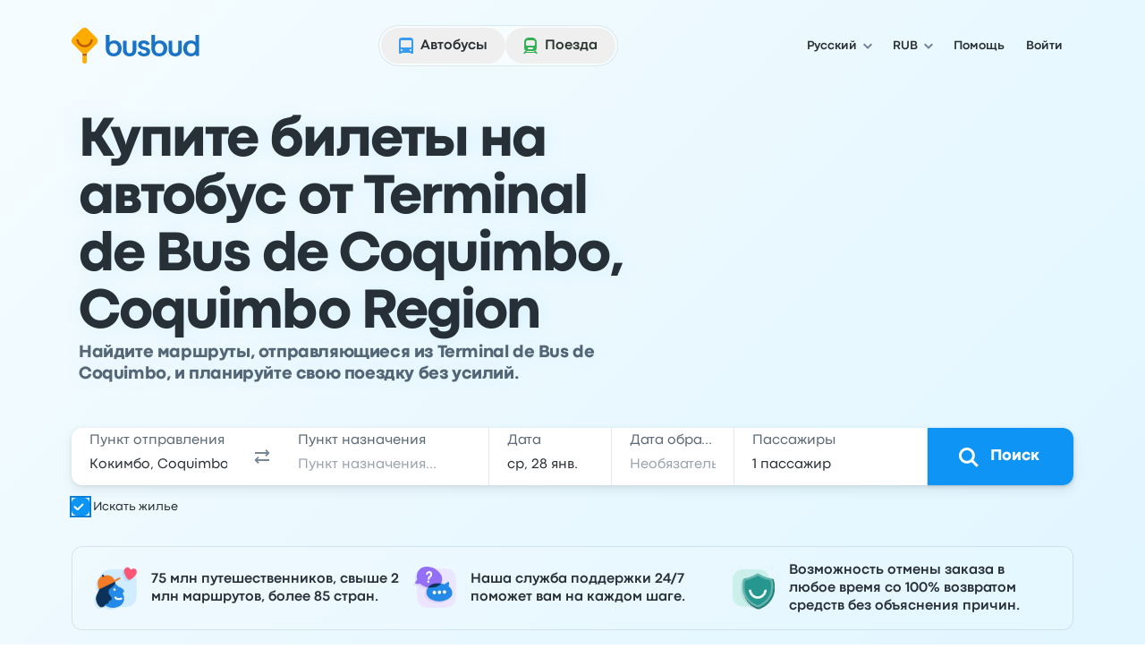

--- FILE ---
content_type: application/javascript; charset=utf-8
request_url: https://www.busbud.com/pubweb-assets/js/2154.b080aca26bc3156a.js
body_size: 1017
content:
"use strict";(self.__LOADABLE_LOADED_CHUNKS__=self.__LOADABLE_LOADED_CHUNKS__||[]).push([["2154"],{91423(e,t,r){let a,n,o;r.d(t,{SentryFacade:()=>g,A:()=>O}),r(62953);var l=r(62439),i=r(71893),s=r(31105);let c=e=>{let{url:t,headers:r,method:a,data:n}=e;return{method:a?a.toUpperCase():"",url:t,requestHeaders:r,requestPayload:n}};var u=r(55456),d=r(21065);a=e=>Promise.all([r.e("5794"),r.e("6685")]).then(r.bind(r,62956)).then(t=>t.createInstance(e));let f=async()=>(o||(o=await a()),o),p=async()=>(n||(n=await a({sample_rate:100})),n);function y(e,t){}let g={captureException:function(e){let t=arguments.length>1&&void 0!==arguments[1]?arguments[1]:{};if(e&&e instanceof Error){let[r,a]=function(e){var t;let r,a=arguments.length>1&&void 0!==arguments[1]?arguments[1]:{},n=function(e){let t=function e(t){return"isAxiosError"in t?t:t.cause instanceof Error?e(t.cause):null}(e);if(!t)return null;let r=t.response?(0,i._)({},c(t.response.config),(e=>{let{status:t,statusText:r,headers:a,data:n}=e;return{status:t,statusText:r,request_id:a?String(a["x-request-id"]):void 0,responseHeaders:a,responsePayload:n}})(t.response)):t.config?(0,i._)({},c(t.config)):{},{request_id:a}=r;return{extra:{axios:(0,s._)(r,["request_id"])},tags:{request_id:a}}}(e);return n&&(0,l.A)(a,n),"{}"!==JSON.stringify(r=function e(t){let r=arguments.length>1&&void 0!==arguments[1]?arguments[1]:{};return("additional_data"in t&&(0,d.Gv)(t.additional_data)&&(r=(0,i._)({},r,t.additional_data)),t.cause instanceof Error)?e(t.cause,r):r}(e,null==(t=a.extra)?void 0:t.additional_data))&&(a.extra=(0,u._)((0,i._)({},a.extra),{additional_data:r})),[e,a]}(e,t);return y(r,a),b(e=>e.captureException(r),a)}{let r=JSON.stringify(e).slice(0,80);return(0,l.A)(t,{extra:{error:e}}),y(r,t),this.captureMessage(r,t)}},captureMessage:(e,t)=>(y(e,t),b(t=>t.captureMessage(e),t)),async addBreadcrumb(e){(await f()).addBreadcrumb(e),(await p()).addBreadcrumb(e)},async configureScope(e){(await f()).configureScope(e),(await p()).configureScope(e)}};async function b(e,t){let r=await _(t);t?r.withScope(a=>{let{tags:n,extra:o,level:l}=t;n&&"{}"!==JSON.stringify(n)&&a.setTags(n),o&&"{}"!==JSON.stringify(o)&&a.setExtras(o),l&&a.setLevel(l),e(r)}):e(r)}async function _(e){return e&&!0===e.no_sampling?await p():await f()}let O=/^(2717|3342|7692|9981)$/.test(r.j)?null:g},21065(e,t,r){r.d(t,{Gv:()=>a});function a(e){return"object"==typeof e&&null!==e&&!Array.isArray(e)}},31105(e,t,r){r.d(t,{_:()=>a});function a(e,t){if(null==e)return{};var r,a,n,o={};if("u">typeof Reflect&&Reflect.ownKeys){for(n=0,r=Reflect.ownKeys(e);n<r.length;n++)a=r[n],!(t.indexOf(a)>=0)&&Object.prototype.propertyIsEnumerable.call(e,a)&&(o[a]=e[a]);return o}if(o=function(e,t){if(null==e)return{};var r,a,n={},o=Object.getOwnPropertyNames(e);for(a=0;a<o.length;a++)r=o[a],!(t.indexOf(r)>=0)&&Object.prototype.propertyIsEnumerable.call(e,r)&&(n[r]=e[r]);return n}(e,t),Object.getOwnPropertySymbols)for(n=0,r=Object.getOwnPropertySymbols(e);n<r.length;n++)a=r[n],!(t.indexOf(a)>=0)&&Object.prototype.propertyIsEnumerable.call(e,a)&&(o[a]=e[a]);return o}},241(e,t,r){r.d(t,{A:()=>a});let a=r(41917).A.Symbol},18348(e,t,r){r.d(t,{A:()=>d});var a=r(241),n=Object.prototype,o=n.hasOwnProperty,l=n.toString,i=a.A?a.A.toStringTag:void 0;let s=function(e){var t=o.call(e,i),r=e[i];try{e[i]=void 0;var a=!0}catch(e){}var n=l.call(e);return a&&(t?e[i]=r:delete e[i]),n};var c=Object.prototype.toString,u=a.A?a.A.toStringTag:void 0;let d=function(e){return null==e?void 0===e?"[object Undefined]":"[object Null]":u&&u in Object(e)?s(e):c.call(e)}},72136(e,t,r){r.d(t,{A:()=>a});let a="object"==typeof global&&global&&global.Object===Object&&global},41917(e,t,r){r.d(t,{A:()=>o});var a=r(72136),n="object"==typeof self&&self&&self.Object===Object&&self;let o=a.A||n||Function("return this")()},53098(e,t,r){r.d(t,{A:()=>a});let a=function(e){return null!=e&&"object"==typeof e}}}]);
//# sourceMappingURL=/js/2154.b080aca26bc3156a.js.map

--- FILE ---
content_type: application/javascript; charset=utf-8
request_url: https://www.busbud.com/pubweb-assets/js/runtime~landing-page-hydrated.b476cdaf8f3caec7.js
body_size: 1485
content:
(()=>{"use strict";var e,t,r,o={},n={};function a(e){var t=n[e];if(void 0!==t)return t.exports;var r=n[e]={id:e,loaded:!1,exports:{}};return o[e].call(r.exports,r,r.exports,a),r.loaded=!0,r.exports}a.m=o,a.n=e=>{var t=e&&e.__esModule?()=>e.default:()=>e;return a.d(t,{a:t}),t},c=Object.getPrototypeOf?e=>Object.getPrototypeOf(e):e=>e.__proto__,a.t=function(e,t){if(1&t&&(e=this(e)),8&t||"object"==typeof e&&e&&(4&t&&e.__esModule||16&t&&"function"==typeof e.then))return e;var r=Object.create(null);a.r(r);var o={};i=i||[null,c({}),c([]),c(c)];for(var n=2&t&&e;("object"==typeof n||"function"==typeof n)&&!~i.indexOf(n);n=c(n))Object.getOwnPropertyNames(n).forEach(t=>{o[t]=()=>e[t]});return o.default=()=>e,a.d(r,o),r},a.d=(e,t)=>{for(var r in t)a.o(t,r)&&!a.o(e,r)&&Object.defineProperty(e,r,{enumerable:!0,get:t[r]})},a.f={},a.e=e=>Promise.all(Object.keys(a.f).reduce((t,r)=>(a.f[r](e,t),t),[])),a.hmd=e=>((e=Object.create(e)).children||(e.children=[]),Object.defineProperty(e,"exports",{enumerable:!0,set:()=>{throw Error("ES Modules may not assign module.exports or exports.*, Use ESM export syntax, instead: "+e.id)}}),e),a.u=e=>""+e+"."+({1446:"d0e3659be5d3c594",1788:"907cbc81e25ae9a3",2154:"b080aca26bc3156a",2916:"6871a7a8a6831c9e",395:"5c5d040a2283dc3c",5296:"85fcc5c565b92891",5745:"f26a1180fa317159",5794:"87324a406708f88c",6462:"12b54da26080e803",6506:"20a82d4708a5609c",6685:"01085d0e1a2acae1",708:"35e4c6878ab7311f",9690:"379200998f2df027"})[e]+".js",a.g=(()=>{if("object"==typeof globalThis)return globalThis;try{return this||Function("return this")()}catch(e){if("object"==typeof window)return window}})(),a.o=(e,t)=>Object.prototype.hasOwnProperty.call(e,t),l={},a.l=function(e,t,r,o){if(l[e])return void l[e].push(t);if(void 0!==r)for(var n,i,c=document.getElementsByTagName("script"),u=0;u<c.length;u++){var d=c[u];if(d.getAttribute("src")==e||d.getAttribute("data-rspack")=="public-website:"+r){n=d;break}}n||(i=!0,(n=document.createElement("script")).timeout=120,a.nc&&n.setAttribute("nonce",a.nc),n.setAttribute("data-rspack","public-website:"+r),n.src=e),l[e]=[t];var f=function(t,r){n.onerror=n.onload=null,clearTimeout(s);var o=l[e];if(delete l[e],n.parentNode&&n.parentNode.removeChild(n),o&&o.forEach(function(e){return e(r)}),t)return t(r)},s=setTimeout(f.bind(null,void 0,{type:"timeout",target:n}),12e4);n.onerror=f.bind(null,n.onerror),n.onload=f.bind(null,n.onload),i&&document.head.appendChild(n)},a.r=e=>{"u">typeof Symbol&&Symbol.toStringTag&&Object.defineProperty(e,Symbol.toStringTag,{value:"Module"}),Object.defineProperty(e,"__esModule",{value:!0})},a.nmd=e=>(e.paths=[],e.children||(e.children=[]),e),u=[],a.O=(e,t,r,o)=>{if(t){o=o||0;for(var n=u.length;n>0&&u[n-1][2]>o;n--)u[n]=u[n-1];u[n]=[t,r,o];return}for(var i=1/0,n=0;n<u.length;n++){for(var[t,r,o]=u[n],c=!0,l=0;l<t.length;l++)(!1&o||i>=o)&&Object.keys(a.O).every(e=>a.O[e](t[l]))?t.splice(l--,1):(c=!1,o<i&&(i=o));if(c){u.splice(n--,1);var d=r();void 0!==d&&(e=d)}}return e},a.j="9981",a.g.importScripts&&(d=a.g.location+"");var i,c,l,u,d,f=a.g.document;if(!d&&f&&(f.currentScript&&"SCRIPT"===f.currentScript.tagName.toUpperCase()&&(d=f.currentScript.src),!d)){var s=f.getElementsByTagName("script");if(s.length)for(var p=s.length-1;p>-1&&(!d||!/^http(s?):/.test(d));)d=s[p--].src}if(!d)throw Error("Automatic publicPath is not supported in this browser");a.p=d=d.replace(/^blob:/,"").replace(/#.*$/,"").replace(/\?.*$/,"").replace(/\/[^\/]+$/,"/"),e={9981:0},a.f.j=function(t,r){var o=a.o(e,t)?e[t]:void 0;if(0!==o)if(o)r.push(o[2]);else if(9981!=t){var n=new Promise((r,n)=>o=e[t]=[r,n]);r.push(o[2]=n);var i=a.p+a.u(t),c=Error();a.l(i,function(r){if(a.o(e,t)&&(0!==(o=e[t])&&(e[t]=void 0),o)){var n=r&&("load"===r.type?"missing":r.type),i=r&&r.target&&r.target.src;c.message="Loading chunk "+t+" failed.\n("+n+": "+i+")",c.name="ChunkLoadError",c.type=n,c.request=i,o[1](c)}},"chunk-"+t,t)}else e[t]=0},a.O.j=t=>0===e[t],t=(t,r)=>{var o,n,[i,c,l]=r,u=0;if(i.some(t=>0!==e[t])){for(o in c)a.o(c,o)&&(a.m[o]=c[o]);if(l)var d=l(a)}for(t&&t(r);u<i.length;u++)n=i[u],a.o(e,n)&&e[n]&&e[n][0](),e[n]=0;return a.O(d)},(r=self.__LOADABLE_LOADED_CHUNKS__=self.__LOADABLE_LOADED_CHUNKS__||[]).forEach(t.bind(null,0)),r.push=t.bind(null,r.push.bind(r))})();
//# sourceMappingURL=/js/runtime~landing-page-hydrated.b476cdaf8f3caec7.js.map

--- FILE ---
content_type: image/svg+xml
request_url: https://www.busbud.com/pubweb-assets/horizon/Icons/1.17.0/ExternalLink/md.svg
body_size: -138
content:
<svg xmlns="http://www.w3.org/2000/svg"><symbol id="root" viewbox="0 0 24 24">
<path fill-rule="evenodd" clip-rule="evenodd" d="M16.6569 7L10 13.6569L11.4142 15.0711L18 8.48529V12H20V7C20 5.89543 19.1046 5 18 5H13V7H16.6569ZM8 8C7.44772 8 7 8.44772 7 9V17C7 17.5523 7.44772 18 8 18H16C16.5523 18 17 17.5523 17 17V14.7143H19V17C19 18.6569 17.6569 20 16 20H8C6.34315 20 5 18.6569 5 17V9C5 7.34315 6.34315 6 8 6H10.2857V8H8Z" fill="currentColor"></path>
</symbol></svg>

--- FILE ---
content_type: text/javascript; charset=utf-8
request_url: https://app.link/_r?sdk=web2.86.5&branch_key=key_live_nka7ucPbI9OQCnL8Nh3I7dndusaTyZbN&callback=branch_callback__0
body_size: 72
content:
/**/ typeof branch_callback__0 === 'function' && branch_callback__0("1544596262008693528");

--- FILE ---
content_type: image/svg+xml
request_url: https://www.busbud.com/pubweb-assets/horizon/Icons/1.17.0/Currency/rub/md.svg
body_size: -179
content:
<svg xmlns="http://www.w3.org/2000/svg"><symbol id="root" viewbox="0 0 24 24">
<path d="M6.26807 15.5752H7.99072V13.7192H6.26807V12.5913H7.99072V5.00342H13.0664C16.1016 5.00342 17.8447 6.80811 17.8447 9.43311C17.8447 12.0786 16.0093 13.7192 12.9434 13.7192H10.7593V15.5752H14.0405V16.7031H10.7593V19H7.99072V16.7031H6.26807V15.5752ZM10.7593 11.5967H12.1128C13.7739 11.5967 15.0249 11.1558 15.0249 9.43311C15.0249 7.854 14.0098 7.20801 12.3384 7.20801H10.7593V11.5967Z" fill="currentColor"></path>
</symbol></svg>